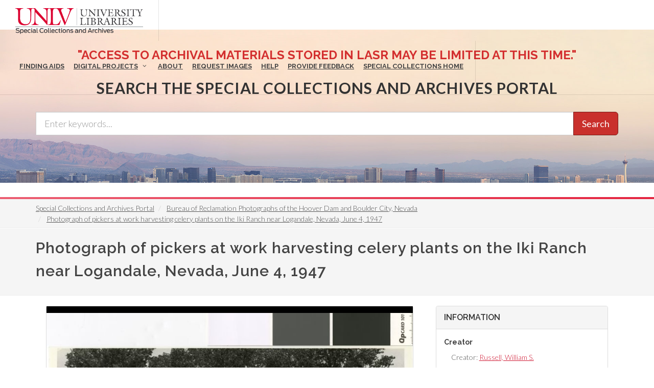

--- FILE ---
content_type: text/javascript
request_url: https://special.library.unlv.edu/modules/contrib/field_group/formatters/tabs/horizontal-tabs.js?t9pw51
body_size: 2845
content:
/**
 * @file
 * Provides horizontal tabs logic.
 */

(($, Drupal) => {
  Drupal.FieldGroup = Drupal.FieldGroup || {};
  Drupal.FieldGroup.Effects = Drupal.FieldGroup.Effects || {};

  /**
   * Transforms a set of fieldsets into a stack of horizontal tabs.
   *
   * Each tab may have a summary which can be updated by another
   * script. For that to work, each fieldset has an associated
   * 'horizontalTabCallback' (with jQuery.data() attached to the fieldset),
   * which is called every time the user performs an update to a form
   * element inside the tab pane.
   */
  Drupal.behaviors.horizontalTabs = {
    attach(context) {
      const width = drupalSettings.widthBreakpoint || 640;
      const mq = `(max-width: ${width}px)`;

      if (window.matchMedia(mq).matches) {
        return;
      }

      $(once('horizontal-tabs', '[data-horizontal-tabs]', context)).each(
        (indexTabsWrapper, tabsWrapper) => {
          const horizontalTabsClearfix = tabsWrapper;
          $(tabsWrapper)
            .find('> [data-horizontal-tabs-panes]')
            .each((indexTabWrapper, tabWrapper) => {
              const $this = $(tabWrapper).addClass('horizontal-tabs-panes');
              // eslint-disable-next-line jquery/no-val
              const focusID = $(
                ':hidden.horizontal-tabs-active-tab',
                tabWrapper,
              ).val();
              let tabFocus;

              // Check if there are some details that can be converted to horizontal-tabs.
              const $details = $this.find('> details');
              if ($details.length === 0) {
                return;
              }

              // Find the tab column.
              const tabList = $(horizontalTabsClearfix).find(
                '> [data-horizontal-tabs-list]',
              );
              tabList.removeClass('visually-hidden');

              let summary;
              /* eslint max-nested-callbacks: ['error', 4] */
              // Transform each details into a tab.
              $details.each((i, element) => {
                const $thisDetail = $(element);
                const summaryElement = $thisDetail.find('> summary');
                const detailsTitle = summaryElement
                  .first()
                  .find('.details-title');
                if (detailsTitle.length) {
                  summary = detailsTitle
                    .find('> span:last-child')
                    .html()
                    .trim();
                } else {
                  summary =
                    summaryElement.clone().html().trim() ||
                    summaryElement.find('> span:first-child').html().trim();
                }

                const horizontalTab = new Drupal.HorizontalTab({
                  title: summary,
                  details: $thisDetail,
                });
                horizontalTab.item.addClass(`horizontal-tab-button-${i}`);
                horizontalTab.item.attr('data-horizontalTabButton', i);
                tabList.append(horizontalTab.item);
                $thisDetail
                  .removeClass('collapsed')
                  // prop() can't be used on browsers not supporting details element,
                  // the style won't apply to them if prop() is used.
                  .attr('open', true)
                  .addClass('horizontal-tabs-pane')
                  .data('horizontalTab', horizontalTab);
                if (element.id === focusID) {
                  tabFocus = $thisDetail;
                }
              });

              $(tabList).find('> li:first').addClass('first');
              $(tabList).find('> li:last').addClass('last');

              if (!tabFocus) {
                // If the current URL has a fragment and one of the tabs contains an
                // element that matches the URL fragment, activate that tab.
                // eslint-disable-next-line no-useless-escape
                const hash = window.location.hash.replace(/[=%;,\/]/g, '');
                if (hash !== '#' && $(hash, this).length) {
                  tabFocus = $(hash, this).closest('.horizontal-tabs-pane');
                } else {
                  tabFocus = $this.find('> .horizontal-tabs-pane:first');
                }
              }
              if (tabFocus.length) {
                tabFocus.data('horizontalTab').focus();
              }
            });
        },
      );
    },
  };

  /**
   * The horizontal tab object represents a single tab within a tab group.
   *
   * @param {object} settings
   *   An object with the following keys:
   *   - title: The name of the tab.
   *   - details: The jQuery object of the details element that is the tab pane.
   */
  Drupal.HorizontalTab = function horizontalTab(settings) {
    const self = this;
    $.extend(this, settings, Drupal.theme('horizontalTab', settings));

    this.link.attr('href', `#${settings.details.attr('id')}`);

    this.link.on('click', (e) => {
      e.preventDefault();
      self.focus();
    });

    // Keyboard events added:
    // Pressing the Enter key will open the tab pane.
    this.link.on('keydown', (event) => {
      if (event.keyCode === 13) {
        event.preventDefault();
        self.focus();
        // Set focus on the first input field of the visible details/tab pane.
        $('.horizontal-tabs-pane :input:visible:enabled:first').trigger(
          'focus',
        );
      }
    });

    // Only bind update summary on forms.
    if (this.details.drupalGetSummary) {
      this.details
        .on('summaryUpdated', () => {
          self.updateSummary();
        })
        .trigger('summaryUpdated');
    }
  };

  Drupal.HorizontalTab.prototype = {
    /**
     * Displays the tab's content pane.
     */
    focus() {
      this.details
        .removeClass('horizontal-tab-hidden')
        .siblings('.horizontal-tabs-pane')
        .each((index, element) => {
          const tab = $(element).data('horizontalTab');
          tab.details.addClass('horizontal-tab-hidden');
          tab.details.hide();
          tab.item.removeClass('selected');
        })
        .end()
        .show()
        .siblings(':hidden.horizontal-tabs-active-tab')
        .val(this.details.attr('id'));
      this.item.addClass('selected');
      // Mark the active tab for screen readers.
      $('#active-horizontal-tab').remove();
      this.link.append(
        `<span id="active-horizontal-tab" class="visually-hidden">${Drupal.t(
          '(active tab)',
        )}</span>`,
      );
    },

    /**
     * Updates the tab's summary.
     */
    updateSummary() {
      this.summary.html(this.details.drupalGetSummary());
    },

    /**
     * Shows a horizontal tab pane.
     *
     * @return {Drupal.HorizontalTab} The current horizontal tab.
     */
    tabShow() {
      // Display the tab.
      this.item.removeClass('horizontal-tab-hidden');
      this.item.show();

      // Update .first marker for items. We need recurse from parent to retain the
      // actual DOM element order as jQuery implements sortOrder, but not as public
      // method.
      this.item
        .parent()
        .children('.horizontal-tab-button')
        .removeClass('first')
        .filter(':visible:first')
        .addClass('first');
      // Display the details element.
      this.details.removeClass('horizontal-tab-hidden');
      // Focus this tab.
      this.focus();
      return this;
    },

    /**
     * Hides a horizontal tab pane.
     *
     * @return {Drupal.HorizontalTab} The current horizontal tab.
     */
    tabHide() {
      // Hide this tab.
      this.item.addClass('horizontal-tab-hidden');
      this.item.hide();

      // Update .first marker for items. We need recurse from parent to retain the
      // actual DOM element order as jQuery implements sortOrder, but not as public
      // method.
      this.item
        .parent()
        .children('.horizontal-tab-button')
        .removeClass('first')
        .filter(':visible:first')
        .addClass('first');
      // Hide the details element.
      this.details.addClass('horizontal-tab-hidden');
      // Focus the first visible tab (if there is one).
      const $firstTab = this.details.siblings(
        '.horizontal-tabs-pane:not(.horizontal-tab-hidden):first',
      );
      if ($firstTab.length) {
        $firstTab.data('horizontalTab').focus();
      } else {
        // Hide the vertical tabs (if no tabs remain).
        this.item.closest('.form-type-horizontal-tabs').hide();
      }
      return this;
    },
  };

  /**
   * Theme function for a horizontal tab.
   *
   * @param {object} settings
   *   An object with the following keys:
   *   - title: The name of the tab.
   *
   * @return {object}
   *   This function has to return an object with at least these keys:
   *   - item: The root tab jQuery element
   *   - link: The anchor tag that acts as the clickable area of the tab
   *       (jQuery version)
   *   - summary: The jQuery element that contains the tab summary
   */
  Drupal.theme.horizontalTab = (settings) => {
    const tab = {};
    const idAttr = settings.details.attr('id');

    tab.item = $(
      '<li class="horizontal-tab-button" tabindex="-1"></li>',
    ).append(
      (tab.link = $(`<a href="#${idAttr}"></a>`).append(
        (tab.title = $('<strong></strong>').html(settings.title)),
      )),
    );

    // No need to add summary on frontend.
    if (settings.details.drupalGetSummary) {
      tab.link.append((tab.summary = $('<span class="summary"></span>')));
    }

    return tab;
  };
})(jQuery, Drupal);
